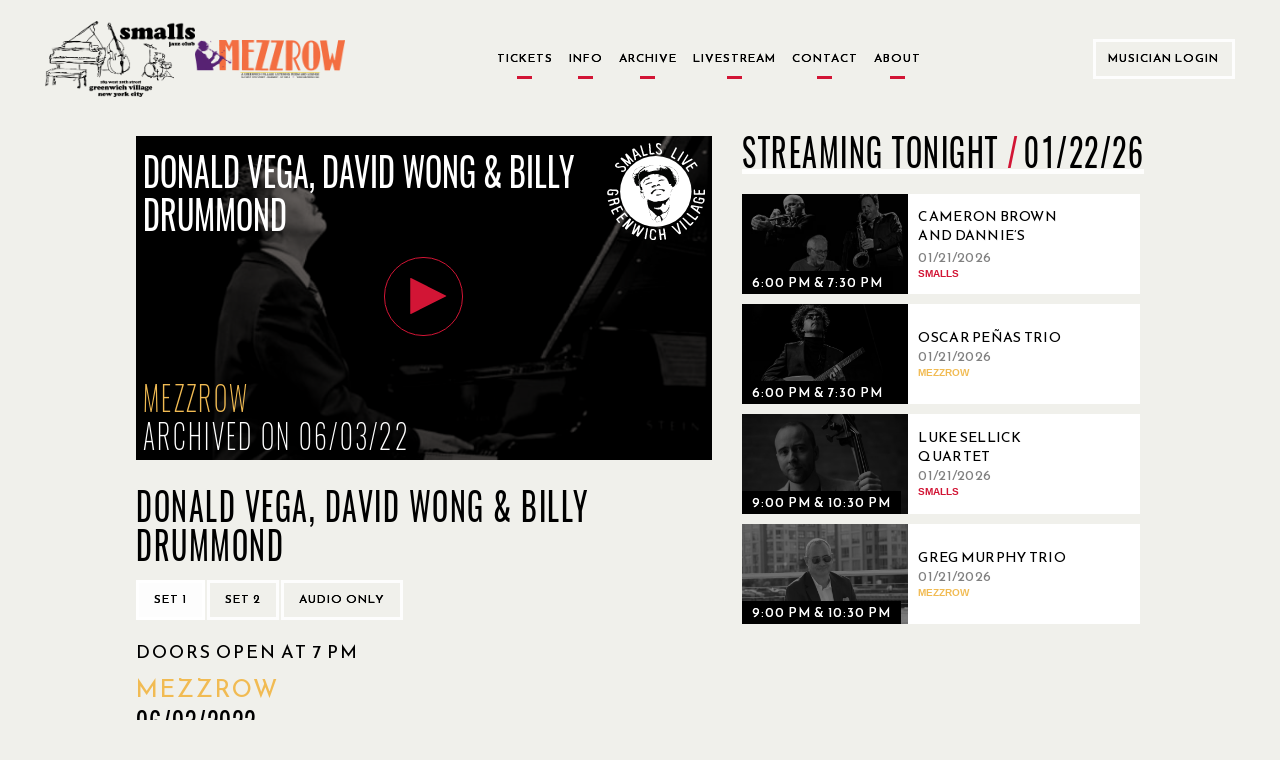

--- FILE ---
content_type: text/html; charset=utf-8
request_url: https://www.smallslive.com/events/24024-donald-vega-david-wong-billy-drummond/
body_size: 70365
content:




<!DOCTYPE html>
<html lang="en">
<head>
  <meta charset="utf-8">
  <meta http-equiv="X-UA-Compatible" content="IE=edge">
  <meta name="viewport" content="width=device-width, initial-scale=1.0, maximum-scale=1.0, user-scalable=no">
  <title>Donald Vega, David Wong &amp; Billy Drummond  - SmallsLIVE</title>
  <link href="/static/dist/css/main.css" rel="stylesheet" type="text/css" media="all" />
  <link href="/static/toastr/css/toastr.min.css" rel="stylesheet" type="text/css">

  <!-- favicon part -->
    <link rel="apple-touch-icon" sizes="57x57" href="/static/favicon/apple-touch-icon-57x57.png">
    <link rel="apple-touch-icon" sizes="60x60" href="/static/favicon/apple-touch-icon-60x60.png">
    <link rel="apple-touch-icon" sizes="72x72" href="/static/favicon/apple-touch-icon-72x72.png">
    <link rel="apple-touch-icon" sizes="76x76" href="/static/favicon/apple-touch-icon-76x76.png">
    <link rel="apple-touch-icon" sizes="114x114" href="/static/favicon/apple-touch-icon-114x114.png">
    <link rel="apple-touch-icon" sizes="120x120" href="/static/favicon/apple-touch-icon-120x120.png">
    <link rel="apple-touch-icon" sizes="144x144" href="/static/favicon/apple-touch-icon-144x144.png">
    <link rel="apple-touch-icon" sizes="152x152" href="/static/favicon/apple-touch-icon-152x152.png">
    <link rel="apple-touch-icon" sizes="180x180" href="/static/favicon/apple-touch-icon-180x180.png">
    <link rel="icon" type="image/png" href="/static/favicon/favicon-32x32.png" sizes="32x32">
    <link rel="icon" type="image/png" href="/static/favicon/android-chrome-192x192.png" sizes="192x192">
    <link rel="icon" type="image/png" href="/static/favicon/favicon-96x96.png" sizes="96x96">
    <link rel="icon" type="image/png" href="/static/favicon/favicon-16x16.png" sizes="16x16">
    <link rel="manifest" href="/static/favicon/manifest.json">
    <meta name="msapplication-TileColor" content="#d21535">
    <meta name="msapplication-TileImage" content="/static/favicon/mstile-144x144.png">
    <meta name="theme-color" content="#d21535">
  <!-- end of favicon part -->

  <link href='https://fonts.googleapis.com/css?family=Lato:300,400,400italic,700,700italic,900' rel='stylesheet'
        type='text/css'>
  <!-- HTML5 shim and Respond.js for IE8 support of HTML5 elements and media queries -->
  <!-- WARNING: Respond.js doesn't work if you view the page via file:// -->
  <!--[if lt IE 9]>
      <script src="https://oss.maxcdn.com/html5shiv/3.7.2/html5shiv.min.js"></script>
      <script src="https://oss.maxcdn.com/respond/1.4.2/respond.min.js"></script>
    <![endif]-->
    
    <script type="text/javascript" src="/static/js/jquery-2.1.min.js" charset="utf-8"></script>
  
    <meta property="og:url" content="https://www.smallslive.com/events/24024-donald-vega-david-wong-billy-drummond/"/>
    <meta property="og:type" content="website"/>
    <meta property="og:site_name" content="SmallsLIVE"/>
    <meta property="og:title" content="Donald Vega, David Wong &amp; Billy Drummond  "/>
    <meta property="og:description"
          content="Friday, June 3, 2022 Fri 03 Jun 2022 - Fri 03 Jun 2022"/>
    
        <meta property="og:image" content="https:https://res.cloudinary.com/dhvjntfe2/image/upload/c_fill,g_auto,h_315,q_auto,w_600/f_jpg/v1/mezzrowstaticmedia/event_images/donaldvega_profile_jk_BRzTas0.jpeg"/>
        <meta itemprop="image" content="https:https://res.cloudinary.com/dhvjntfe2/image/upload/c_fill,g_auto,h_315,q_auto,w_600/f_jpg/v1/mezzrowstaticmedia/event_images/donaldvega_profile_jk_BRzTas0.jpeg">
    
    <meta property="fb:app_id" content="1417841508485192"/>
    <meta itemprop="name" content="Donald Vega, David Wong &amp; Billy Drummond  ">
    <meta itemprop="description"
          content="Friday, June 3, 2022 Fri 03 Jun 2022 - Fri 03 Jun 2022"">

</head>
<body class="home ">

<div class="modal fade" id="logIn" tabindex="-1" role="dialog" aria-hidden="true">
  <div class="modal-dialog">
    <div id="login-modal" class="modal-content custom-modal no-cancel">
        <a href="#" class="close-button"></a>
      <div class="modal-body">
        <p class="title2 accent-color">Welcome to SmallsLIVE</p>
        
        <p class="title1">Musician Login</p>
        
        <form role="form" id="form-login" method="post" action="/accounts/login/?next=/events/24024-donald-vega-david-wong-billy-drummond/">
          <input type="hidden" name="csrfmiddlewaretoken" value="7veV4tGQGSZ0O6KxziAheOTEWcdWhVgzx9D6AZaW3Wn0Acudc69NqVQ7QkXKA0Gr">
          <div class="form-group">
            <input type="email" class="form-control" name="login" placeholder="Email">
            <p class="form-error-text hidden" id="login-error"></p>
          </div>
          <div class="form-group">
            <input type="password" class="form-control" name="password" placeholder="Password">
            <p class="form-error-text hidden" id="password-error"></p>
          </div>
          <div class="form-group">
            <p class="form-error-text hidden" id="all-errors"></p>
          </div>
          <div class="form-group flex-column items-center">
            <a class="forgot-password text4 text-grey"
               href="/accounts/password/reset/">
              Forgot Your Password?
            </a>
          </div>
          <div class="form-group flex-column items-center">
            
            <input class="login-button" value="Log in" type="submit">
          </div>
        </form>
        <div style="margin-top: 15px;">
          <p class="text4 text-center">If you have performed at Smalls and Mezzrow and do not have an artist account, please send an email to <a href="mailto:musician@smallslive.com" class="accent-color">musician@smallslive.com</a></p>
        </div>
      </div>
    </div>
  </div>
</div>
<script>
    loginModal = document.getElementById('login-modal')
    $('#login-modal .close-button').click(() => { $('#logIn').modal('toggle') })
   
</script>
<div class="modal fade" id="becomeMemberDialog"
     tabindex="-1" role="dialog" aria-labelledby="myModalLabel"
     aria-hidden="true">
  <div class="modal-dialog">

    <div class="modal-content custom-modal no-cancel">
      <a href="#" class="close-button"></a>
      <div class="modal-body">
        <p class="title2 accent-color">Welcome to SmallsLIVE</p>
        <p class="title3">Become a Member</p>
        <p class="text4 text-grey">
          Already a Member?
          <a class="accent-color underline" id="showSignIn"
             href="#">Sign In</a>
        </p>
        <form role="form" id="form-become-member" method="post"
              action="/accounts/signup/free/?next=/events/24024-donald-vega-david-wong-billy-drummond/">
          <input type="hidden" name="csrfmiddlewaretoken" value="7veV4tGQGSZ0O6KxziAheOTEWcdWhVgzx9D6AZaW3Wn0Acudc69NqVQ7QkXKA0Gr">
          <div class="form-group">
            <input type="text" class="form-control" name="first_name" placeholder="First Name">
            <p class="form-error-text hidden" id="first_name-error"></p>
          </div>
          <div class="form-group">
            <input type="text" class="form-control" name="last_name" placeholder="Last Name">
            <p class="form-error-text hidden" id="last_name-error"></p>
          </div>
          <div class="form-group">
            <input type="email" class="form-control" name="email" placeholder="Email">
            <p class="form-error-text hidden" id="email-error"></p>
          </div>
          <div class="form-group">
            <input disabled type="email" class="form-control hidden" name="email2" placeholder="Confirm Email">
            <p class="form-error-text hidden" id="email2-error"></p>
          </div>
          <div class="form-group">
            <input type="password" class="form-control" name="password1" placeholder="Password">
            <p class="form-error-text hidden" id="password1-error"></p>
          </div>
          <div class="form-group">
            <input type="password" class="form-control" name="password2" placeholder="Confirm Password">
            <p class="form-error-text hidden" id="password2-error"></p>
          </div>
          <div class="form-group">
            <p class="form-error-text hidden" id="all-errors"></p>
          </div>
          <div class="form-check form-check-inline">
            <div class="checkbox">
              <label class="text4 text-grey">
                <input type="checkbox" name="newsletter" id="memberSubscribeCheck" checked>
                <span class="checkbox-text">Subscribe to Our Newsletter</span>
              </label>
            </div>
          </div>
          
          <div class="form-group flex-column items-center">
            <input class="login-button" value="Become a member" type="submit">
          </div>
        </form>
        <br/>
        <p class="accent-color text9 text-center">Are you a musician who has performed at Smalls or Mezzrow in the past and doesn’t have an artist account then please contact us directly at musician@smallslive.com.</p>
      </div>
    </div>
  </div>
</div>












<div class="modal fade" id="bitCoinInformationDialog" tabindex="-1" role="dialog" aria-hidden="true">
  <div class="modal-dialog">
    <div class="modal-content custom-modal no-cancel">
      <a href="#" class="close-button"></a>
      <div class="modal-body">
        <p class="title2 accent-color title">Donate by BitCoin</p>
        <!--
          <p class="title-big subtitle"></p>
        //-->

        <p class="text9 justified-text text">
          To donate in Bitcoin, please contact us directly at <a href="mailto:foundation@smallslive.com">foundation@smallslive.com</a>.
        </p>

      </div>
    </div>
  </div>
</div>












<div class="modal fade" id="checkInformationDialog" tabindex="-1" role="dialog" aria-hidden="true">
  <div class="modal-dialog">
    <div class="modal-content custom-modal left no-cancel">
      <a href="#" class="close-button"></a>
      <div class="modal-body">
        <p class="title2 accent-color title">Donate by Check or Wire</p>
        <p class="text9 justified-text text">
          By check:
        </p>
      </div>
      <div class="modal-body left">
        <div class="text-left">
          <p class="text4 justified-text text">
            Please make checks payable to the SmallsLIVE Foundation, Inc.
          </p>
          <p class="text4 justified-text text">
            c/o
          </p>
          <p class="text4 justified-text text">
            The SmallsLIVE Foundation
          </p>
          <p class="text4 justified-text text">
            183 West 10th Street, basement
          </p>
          <p class="text4 justified-text text">
            New York City, NY
          </p>
          <p class="text4 justified-text text">
            10014
          </p>
        </div>
      </div>
      <div class="modal-body">
        <p class="text9 justified-text text">
          By wire:
        </p>
      </div>
      <div class="modal-body left">
        <div class="text-left">
          <p class="text4 justified-text text">
            The SmallsLIVE Foundation, Inc
          </p>
          <p class="text4 justified-text text">
            Tax ID: 38-4083862
          </p>
          <p class="text4 justified-text text">
            c/o
          </p>
          <p class="text4 justified-text text">
            M & T Bank
          </p>
          <p class="text4 justified-text text">
            95 Madison Ave
          </p>
          <p class="text4 justified-text text">
            New York City, NY
          </p>
          <p class="text4 justified-text text">
            10016
          </p>
          <p class="text4 justified-text text">
            Checking Account #986-273-5256
          </p>
          <p class="text4 justified-text text">
            Routing# 022-0000-46
          </p>
        </div>
      </div>
    </div>
  </div>
</div>




<script>
    $().ready(function(){
        $('#messages').click(function(){$(this).hide()})



        $buttons = $(".alert").find('.alert-buttons')
        $buttons.each((index, el) => {
            if(index != $buttons.length - 1){
                $(el).hide()
            }
        })
        $basketAmmountText = $(".alert").find('.text4')
        $basketAmmountText.each((index, el) => {
            if(index != $basketAmmountText.length - 1 && $(el).children('strong').text().charAt(0) == '$'){
                $(el).hide()
            }
        })
   });
    

</script>




  <div class="navigation-bars">
    

    
    


<header class="main-header new-header">
  <div class="flex-row items-center content-space-between">
    <div class="flex-row items-center new-header-img-wrapper">
      <div class="new-header-img">
        <img src="/static/jazz-club-black.png" alt="Jazz Club">
      </div>
      <div class="new-header-img">
        <img src="/static/Mezzrow-logo-transparent.png" alt="Smalls and Mezzrow">
      </div>
    </div>

    <div class="button-row">
      
<a href="/">
    <p class="no-border ">
        Tickets
    </p>
</a>
      
<a href="/tickets/">
    <p class="no-border ">
        Info
    </p>
</a>
      
<a href="/search/archive/">
    <p class="no-border ">
        Archive
    </p>
</a>
      
      
<a href="/livestream/">
    <p class="no-border ">
        Livestream
    </p>
</a>
      
<a href="/contact/">
    <p class="no-border ">
        Contact
    </p>
</a>
      
<a href="/about/">
    <p class="no-border ">
        About
    </p>
</a>
    </div>

    <div class="user-menu white-border-select no-arrow">
      
        
        <button class="white-border-button sign-in-button" href="#logIn" data-toggle="modal">
          Musician Login
        </button>
      
    </div>

  </div>
</header>


<header class="mobile-header">
  <div class="mobile-logo-container">
    <div class="flex-row items-center new-header-img-wrapper">
      <div class="new-header-img">
        <img src="/static/jazz-club-black.png" alt="Jazz Club">
      </div>
      <div class="new-header-img">
        <img src="/static/Mezzrow-logo-transparent.png" alt="Smalls and Mezzrow">
      </div>
    </div>
  </div>
  <div class="mobile-menu-icons flex-row items-center content-space-between">
    <div>
      <i class="fa fa-bars" onclick="toggleSideBar()"></i>
      
    </div>
    
    <div>
      <i class="fa fa-user" onclick="toggleAdmin()"></i>
    </div>
  </div>
  <div id="mobile-user-option-menu" hidden class="mobile-user-option flex-column">
    
    
    <button class="text2 sign-in-button" href="#logIn" data-toggle="modal">
      Musician Login
    </button>
    
  </div>
</header>

<div id="search-bar" class="mobile-search-header">
  <div class="mobile-search-container flex-row items-center">
    <form id="headerSearchForm" action="/search/">
      <input name="q"
             type="text"
             autocomplete="off"
             >
    </form>
    <i id="searchArrow" class="fa fa-arrow-right"></i>
  </div>
</div>
<div class="search-bar-autocomplete-container mobile-search-container"></div>

<div id="side-navigation" class="side-bar-container visible-sm visible-xs visible-md side-bar-hidden">
  <div class="side-navigation-overlay" onclick="toggleSideBar()"></div>
  <div class="side-bar">
    <div class="side-bar-header flex-row">
      <div class="flex-row items-center new-header-img-wrapper">
        <div class="new-header-img">
          <img src="/static/jazz-club-black.png" alt="Jazz Club">
        </div>
        <div class="new-header-img">
          <img src="/static/Mezzrow-logo-transparent.png" alt="Smalls and Mezzrow">
        </div>
      </div>
    </div>
    <div class="flex-column text2">
      
<a href="/">
    <p class="no-border ">
        Tickets
    </p>
</a>
      
<a href="/tickets/">
    <p class="no-border ">
        Info
    </p>
</a>
      
<a href="/search/archive/">
    <p class="no-border ">
        Archive
    </p>
</a>
      
      
      
      
<a href="/livestream/">
    <p class="no-border ">
        Livestream
    </p>
</a>
      
<a href="/contact/">
    <p class="no-border ">
        Contact
    </p>
</a>
      
<a href="/about/">
    <p class="no-border ">
        About
    </p>
</a>
      
    </div>
  </div>
</div>

<!-- Archive button new modal-->
<div class="modal fade" id="archieve-modal" tabindex="-1" role="dialog" aria-hidden="true">
  <div class="modal-dialog">
    <div id="archieve-modal" class="modal-content custom-modal no-cancel">
      <a href="#" class="close-button"></a>
      <div class="modal-body">
        <p class="text4">Here is the modal dummy body text. Go to New Foundation site.</p>
      </div>
    </div>
  </div>
</div>
<script>
  var $side_navigation = $('#side-navigation');

  function toggleSideBar() {
    $side_navigation.toggleClass('side-bar-hidden');

    if (!$side_navigation.hasClass('side-bar-hidden')) {
      $('.today-left').hide();
      $('.today-right').hide();
    } else {
      $('.today-left').show();
      $('.today-right').show();
    }
  }

  function toggleAdmin(){
    if ($("#mobile-user-option-menu").is(":hidden")) {
      $("#mobile-user-option-menu").slideDown("fast");
    } else {
      $("#mobile-user-option-menu").slideUp("fast");
    }
  }

  $("#mobile-user-option-menu .sign-in-button").on("click", function(){
    $("#mobile-user-option-menu").hide();
  })

  function toggleSearch() {
    if(!($('#search-bar').hasClass('mobile-search-header-shown'))){
      $(".search-bar-autocomplete-container").css("display", "none");
    }
  }

  $('.mobile-menu-icons .fa-search').click(function () {
      var headerCount = getHeaderCount();
      if ($('#search-bar').hasClass('mobile-search-header-shown')) {
          $('body').removeClass('headers-' + (headerCount))
          $('body').addClass('headers-' + (headerCount - 1))
      } else {
          $('body').removeClass('headers-' + (headerCount))
          $('body').addClass('headers-' + (headerCount + 1))
      }

      $('#search-bar').toggleClass('mobile-search-header-shown');
      $('.search-container.pad-content').toggleClass('mobile-search-header-shown');
      toggleSearch();
  });

  $(document).ready(function () {
    $('#searchArrow').on('click', function () {
      $('#headerSearchForm').submit();
    });

    $("#headerSearchForm").on("submit", function (e) {
      e.preventDefault();
      var currentTab = $(".search-tabs [data-toggle-tab-group='search-results'].active").data("toggle-tab-target");
      localStorage.setItem("activeSearchTab", currentTab);
      $(this).off("submit").submit();
    });

    var searchTerm = getUrlParameter("q");
    if (searchTerm) {
      searchTerm = searchTerm.replace(/\+/g, ' ');
    } else {
      searchTerm = '';
    }
    if ($('.mobile-menu-icons .fa-search').visible()) {
      if (searchTerm) {
        $('.mobile-menu-icons .fa-search').click();
      }
    }

    if (!searchTerm) {
      localStorage.removeItem("activeSearchTab");
    }

    var previousSelectedTab = localStorage.getItem("activeSearchTab");
    if (previousSelectedTab == "archived-shows") {
      $(".search-tabs [data-toggle-tab-target='archived-shows']").click();
    }
  })

</script>
<script type="text/javascript" src="/static/js/search/search-bar.js"></script>
<script src="/static/js/viewport-lenght-for-ios.js"></script>


    
    
  </div>


<div class="modal fade" id="old-site-dialog" tabindex="-1" role="dialog" aria-hidden="true">
  <div class="modal-dialog">
    <div class="modal-content custom-modal no-cancel">
      <a href="#" class="close-button"></a>
      <div class="modal-body text-left">
       <p class="title2" style="text-transform: none;">Please use this <a class="accent-color live-url" href="">Smalllive</a> for your future useage.</p>
      </div>
    </div>
  </div>
</div>


  
  
  <div class="modal fade in" role="dialog" id="become-a-supporter-dialog" >
    <div class="modal-dialog">
        <div class="modal-content custom-modal no-cancel">
          <a href="#" class="close-button"></a>
          <div class="modal-body">
              <p class="title2 accent-color">ARCHIVE ACCESS</p>
              <!--
              <p class="title1">WHY BECOME A SUPPORTING MEMBER?</p>
              //-->
              <p class="text9 text-justified">
                Please become a Supporting Member of The SmallsLIVE Foundation with a tax-deductable donation to access this content. 
                <!--<br>Supporting Members directly benefit the musicians and the venues.-->
              </p>
              <div class="text4 text-centered button-row margin-top">
                <a class="white-border-button separated" href="/about/">More Info</a>
                <!--
                <a class="white-border-button separated" href="/subscriptions/supporterz/">
                  Become a Supporting Member
                </a>
                -->
              </div>
          </div>
          <div>
          </div>
        </div>
    </div>
  </div>


  

  <div class="modal fade" id="moreInfoFoundationPopup"
     tabindex="-1" role="dialog" aria-labelledby="myModalLabel"
     aria-hidden="true">
  <div class="modal-dialog">

    <div class="modal-content custom-modal no-cancel">
      <a href="#" class="close-button"></a>
      <div class="modal-body">
        <p class="title2 accent-color">Foundation</p>
        <p class="text9">
             The SmallsLIVE Foundation for Jazz Art & Education is a not-for-profit arts organization.  
             Our mission is to subsidize the operation of our venues, recording projects, tours and educational initiatives.  
             During this Covid-19 pandemic our mission is to keep the clubs floating until business can be restored.  
             We will also sponsor live-streamed concerts from the club that will keep the musicians working during this period.  
             We will also be offering emergency aid for Jazz musicians in need due to this calamity.
        </p>
      </div>
    </div>
  </div>
</div>

  <div class="modal fade" id="moreInfoArchivePopup"
     tabindex="-1" role="dialog" aria-labelledby="myModalLabel"
     aria-hidden="true">
  <div class="modal-dialog">

    <div class="modal-content custom-modal no-cancel">
      <a href="#" class="close-button"></a>
      <div class="modal-body">
        <p class="title2 accent-color">Archive</p>
        <p class="text9">The SmallsLIVE Archive is an audio/video library of all the shows at Smalls & Mezzrow.
          Royalties are paid directly to the musicians by The SmallsLIVE Foundation.
          Members sponsor their favorite musicians by listening to their music.</p>
      </div>
    </div>
  </div>
</div>

  <div class="modal fade" id="moreInfoLiveStreamPopup"
     tabindex="-1" role="dialog" aria-labelledby="myModalLabel"
     aria-hidden="true">
  <div class="modal-dialog">

    <div class="modal-content custom-modal no-cancel">
      <a href="#" class="close-button"></a>
      <div class="modal-body">
        <p class="title2 accent-color">Live Stream</p>
        <p class="text9">
             Smalls Jazz Club has been a pioneer in live streaming and began streaming shows live from the venue in 2007.  
             There is no cost to watch our live streams.  During normal operating times the entire evening is streamed.  
             During this Covid-19 pandemic period there will be special live concerts scheduled in advance.
        </p>
      </div>
    </div>
  </div>
</div>

  <div class="modal fade" id="moreInfoCatalogPopup"
     tabindex="-1" role="dialog" aria-labelledby="myModalLabel"
     aria-hidden="true">
  <div class="modal-dialog">

    <div class="modal-content custom-modal no-cancel">
      <a href="#" class="close-button"></a>
      <div class="modal-body">
        <p class="title2 accent-color">SmallsLIVE Catalog</p>
        <p class="text9">The SmallsLIVE Catalog is a collection of individually produced artist projects.
          SmallsLIVE Members may sponsor artists of their choice and receive their music as downloads or CDs.
          Sponsorships directly support the artist.</p>
      </div>
    </div>
  </div>
</div>


  <div class="main-container pad-content home-new">
    

    <div class="event-page-container">

        <div class="flex-column flex event-container">
            
            

<div class="modal fade" id="streamingNotAvailableDialog"
     tabindex="-1" role="dialog" aria-labelledby="myModalLabel"
     aria-hidden="true">
  <div class="modal-dialog medium">
    <div class="modal-content custom-modal">
      <a href="#" class="close-button"></a>

      <div class="modal-body" style="text-align: center;">
        <p class="title2 accent-color">
          This event will be available in the archive approximately on 06/17/2022.
        </p>

        
          <p class="title2 accent-color">
            Current live show:
            <span class="title2" style="color: black;">Jam Session Hosted By Carlos Abadie</span>
          </p>

          <div>
            <button class="white-border-button">
              <a href="/events/31721-smalls-afternoon-jam-session/">
                Live Now
              </a>
            </button>
            <button class="white-border-button cancel-button">Cancel</button>
          </div>
        
      </div>
    </div>
  </div>
</div>

<script>
  $(document).ready(function () {
    var $streamingDialog = $('#streamingNotAvailableDialog');

    $('#streamingNotAvailableDialog .close-button, \
       #streamingNotAvailableDialog .cancel-button').click(function () {
      $streamingDialog.modal('hide');
    });
  });
</script>


  
    
      <!--show archived video-->
      <div tabindex="0" id="videoContainer" class="player-container allowed">
        
        <div id="player-video"></div>
        <div class="player-info" id="playerTextOverlay">
          
<div class="event-overlay">
  <div class="nested-row">
    <p class="event-title-ajax event-info-title">Donald Vega, David Wong &amp; Billy Drummond </p>
<!--    <img class="upcoming-logo" src="/static/new_logo_transparent.png" alt="Smalls"-->
<!--                    class="img-circle"/>-->
        <img class="upcoming-logo" src="/static/logo.svg" alt="Smalls"
                    class="img-circle"/>
  </div>
  <div class="mezzrow-color event-venue title5">Mezzrow</div>
  <div class="nested-row--bottom">
    <div class="event-date title5">Archived on 06/03/22</div>
    
  </div>
</div>

        </div>
      </div>
    
    
      <div id="audioContainer" class="player-container" style="display: none;">
        

        <div id="player-audio" class="forbidden"></div>
        <div class="player-info audio" id="playerAudioTextOverlay">
          
<div class="event-overlay">
  <div class="nested-row">
    <p class="event-title-ajax event-info-title">Donald Vega, David Wong &amp; Billy Drummond </p>
<!--    <img class="upcoming-logo" src="/static/new_logo_transparent.png" alt="Smalls"-->
<!--                    class="img-circle"/>-->
        <img class="upcoming-logo" src="/static/logo.svg" alt="Smalls"
                    class="img-circle"/>
  </div>
  <div class="mezzrow-color event-venue title5">Mezzrow</div>
  <div class="nested-row--bottom">
    <div class="event-date title5">Archived on 06/03/22</div>
    
    <div class="event-overlay-info event-overlay-info__label title5">
      Audio Only
    </div>
    
  </div>
</div>

        </div>
      </div>
    
  


            <div class="event-container__sub">
                <div class="event-video-info content-space-between">
                    <div class=" flex-column info-container">
                        <div class="event-set-info">
                            <div class="event-info-container">
                                <div class="title-ticket-container">
                                    <div class="current-event event-title title1">Donald Vega, David Wong &amp; Billy Drummond </div>
                                    <div class="flex-column ticket-buttons">
                                        <div class="event-player-buttons text-right">
                                            
                                            
                                        </div>
                                    </div>
                                </div>
                                <div class="">
                                    
<div class="event-player-buttons event-change-buttons">

  
    
      <button class="set-select-button white-border-button active"
              data-comments-page="/events/24024-donald-vega-trio/comments/?set=0"
              data-playlist-index="0">Set 1
      </button>
    
  
    
      <button class="set-select-button white-border-button "
              data-comments-page="/events/24024-donald-vega-trio/comments/?set=1"
              data-playlist-index="1">Set 2
      </button>
    
  
  
      <button class="white-border-button audio togglePlayer" style="display: inline;">
        Audio only
      </button>
  
  
    <button class="white-border-button video togglePlayer"
            style="display: none;">
        Video player
    </button>
  

</div>

                                    
                                </div>
                            </div>
                            <div class="current-event event-title event-subtitle title5 accent-color"></div>
                            
                            <div class="current-event event-title title2">doors open at 7 pm </div>
                            
                                <div class="mezzrow-color title2 venue-subtitle">Mezzrow</div>
                            
                            

                            
                        </div>
                        <div class="event-overlay-venue">

                            <div class="title5">
                                
                                    06/03/2022
                                
                            </div>
                            <div class="title5">
                                
                            </div>

                        </div>
                    </div>
                </div>
                <div class="event-band">
                    
                        <div class="current_event">
                             
                             <a href="/search/?artist_pk=362" class="artist-link">
                                        Donald Vega / Piano
                             </a>
                            
                        </div>
                    
                        <div class="current_event">
                             
                             <a href="/search/?artist_pk=140" class="artist-link">
                                        David Wong / Bass
                             </a>
                            
                        </div>
                    
                        <div class="current_event">
                             
                             <a href="/search/?artist_pk=640" class="artist-link">
                                        Billy Drummond / Drums
                             </a>
                            
                        </div>
                    
                    
                </div>
            </div>

            <div class="flex-row event-set-selector"></div>
            
        </div>
        <div class="flex-column event-side">
            
                <div class="event-related-videos tonight">
                    <div class="section-title section-flex">
                        <div class="title1">Streaming Tonight <span class="date-separator" style="margin-right: 5px;">/</span></div>
                        <div class="header-sub title1">01/22/26</div>
                    </div>
                    <div>
                        <div>
                            
                                <div class="flex-row related-video">
                                    
                                        


<a href="/events/31525-cameron-brown-and-dannies-calypso/" style="display: flex; align-items: center;" aria-label="01/21/2026, CAMERON BROWN AND DANNIE’S CALYPSO">
  <div class="
      
        event-card-small
      ">
    <div class="event-picture-container">
      <div class="picture-border">
        <div class="event-picture">
        <div class="img-overlay"></div>
          
            



    
        
            <img src="https://res.cloudinary.com/dhvjntfe2/image/upload/c_crop,h_288,w_480,x_0,y_28/h_360,q_auto,w_600/f_jpg/v1/smallslivestatic/event_images/Cam_Jazz_Image_copy.jpg"/>
        
    


          
        </div>
      </div>
    </div>
    
      <div class="event-dates links1">
          <span class="accent-box hidden">Live Now</span>
          <span class="">6:00 PM &amp; 7:30 PM</span>
      </div>
    
  </div>
  
    <div class="related-info flex-column content-centered">
      <div class="flex-column">
        <div class="text1 related-title">CAMERON BROWN AND DANNIE’S CALYPSO</div>
        <div class="text1 text-grey">01/21/2026</div>
        
          <div class="accent-color text-uppercase">
            <strong class="smalls-color">Smalls </strong>
          </div>
        
      </div>
    </div>
  
</a>

                                    
                                </div>
                            
                                <div class="flex-row related-video">
                                    
                                        


<a href="/events/31542-oscar-penas-trio/" style="display: flex; align-items: center;" aria-label="01/21/2026, Oscar Peñas Trio">
  <div class="
      
        event-card-small
      ">
    <div class="event-picture-container">
      <div class="picture-border">
        <div class="event-picture">
        <div class="img-overlay"></div>
          
            



    
        
            <img src="https://res.cloudinary.com/dhvjntfe2/image/upload/c_crop,h_1083,w_1810,x_35,y_31/h_360,q_auto,w_600/f_jpg/v1/mezzrowstaticmedia/event_images/oscar_penas.jpg"/>
        
    


          
        </div>
      </div>
    </div>
    
      <div class="event-dates links1">
          <span class="accent-box hidden">Live Now</span>
          <span class="">6:00 PM &amp; 7:30 PM</span>
      </div>
    
  </div>
  
    <div class="related-info flex-column content-centered">
      <div class="flex-column">
        <div class="text1 related-title">Oscar Peñas Trio</div>
        <div class="text1 text-grey">01/21/2026</div>
        
          <div class="accent-color text-uppercase">
            <strong class="mezzrow-color">Mezzrow </strong>
          </div>
        
      </div>
    </div>
  
</a>

                                    
                                </div>
                            
                                <div class="flex-row related-video">
                                    
                                        


<a href="/events/31526-luke-sellick-quartet/" style="display: flex; align-items: center;" aria-label="01/21/2026, Luke Sellick Quartet">
  <div class="
      
        event-card-small
      ">
    <div class="event-picture-container">
      <div class="picture-border">
        <div class="event-picture">
        <div class="img-overlay"></div>
          
            



    
        
            <img src="https://res.cloudinary.com/dhvjntfe2/image/upload/c_crop,h_3960,w_6611,x_606,y_33/h_360,q_auto,w_600/f_jpg/v1/smallslivestatic/event_images/event_images/event_images/event_images/event_images/event_images/sellick_2NTRzXE.jpg"/>
        
    


          
        </div>
      </div>
    </div>
    
      <div class="event-dates links1">
          <span class="accent-box hidden">Live Now</span>
          <span class="">9:00 PM &amp; 10:30 PM</span>
      </div>
    
  </div>
  
    <div class="related-info flex-column content-centered">
      <div class="flex-column">
        <div class="text1 related-title">Luke Sellick Quartet</div>
        <div class="text1 text-grey">01/21/2026</div>
        
          <div class="accent-color text-uppercase">
            <strong class="smalls-color">Smalls </strong>
          </div>
        
      </div>
    </div>
  
</a>

                                    
                                </div>
                            
                                <div class="flex-row related-video">
                                    
                                        


<a href="/events/31524-greg-murphy-trio/" style="display: flex; align-items: center;" aria-label="01/21/2026, Greg Murphy Trio">
  <div class="
      
        event-card-small
      ">
    <div class="event-picture-container">
      <div class="picture-border">
        <div class="event-picture">
        <div class="img-overlay"></div>
          
            



    
        
            <img src="https://res.cloudinary.com/dhvjntfe2/image/upload/c_crop,h_444,w_740,x_53,y_169/h_360,q_auto,w_600/f_jpg/v1/mezzrowstaticmedia/event_images/Screenshot_2025-01-30_at_10.49.31_AM.png"/>
        
    


          
        </div>
      </div>
    </div>
    
      <div class="event-dates links1">
          <span class="accent-box hidden">Live Now</span>
          <span class="">9:00 PM &amp; 10:30 PM</span>
      </div>
    
  </div>
  
    <div class="related-info flex-column content-centered">
      <div class="flex-column">
        <div class="text1 related-title">Greg Murphy Trio</div>
        <div class="text1 text-grey">01/21/2026</div>
        
          <div class="accent-color text-uppercase">
            <strong class="mezzrow-color">Mezzrow </strong>
          </div>
        
      </div>
    </div>
  
</a>

                                    
                                </div>
                            
                                <div class="flex-row related-video live">
                                    
                                        


<a href="/events/31554-vinyl-after-hours/" style="display: flex; align-items: center;" aria-label="01/21/2026, Vinyl After Hours">
  <div class="
      
        event-card-small
      ">
    <div class="event-picture-container">
      <div class="picture-border">
        <div class="event-picture">
        <div class="img-overlay"></div>
          
            



    
        
            <img src="https://res.cloudinary.com/dhvjntfe2/image/upload/c_crop,h_360,w_600,x_0,y_0/h_360,q_auto,w_600/f_jpg/v1/mezzrowstaticmedia/event_images/record_ucW8bvM_4hfBlm7_0xv88Qd.jpg"/>
        
    


          
        </div>
      </div>
    </div>
    
      <div class="event-dates links1">
          <span class="accent-box">Live Now</span>
          <span class=" hidden">11:30 PM - 12:45 AM</span>
      </div>
    
  </div>
  
    <div class="related-info flex-column content-centered">
      <div class="flex-column">
        <div class="text1 related-title">Vinyl After Hours</div>
        <div class="text1 text-grey">01/21/2026</div>
        
          <div class="accent-color text-uppercase">
            <strong class="mezzrow-color">Mezzrow </strong>
          </div>
        
      </div>
    </div>
  
</a>

                                    
                                </div>
                            
                                <div class="flex-row related-video live">
                                    
                                        


<a href="/events/31721-jam-session-hosted-by-carlos-abadie/" style="display: flex; align-items: center;" aria-label="01/21/2026, Jam Session Hosted By Carlos Abadie">
  <div class="
      
        event-card-small
      ">
    <div class="event-picture-container">
      <div class="picture-border">
        <div class="event-picture">
        <div class="img-overlay"></div>
          
            



    
        
            <img src="https://res.cloudinary.com/dhvjntfe2/image/upload/c_crop,h_530,w_884,x_0,y_102/h_360,q_auto,w_600/f_jpg/v1/smallslivestatic/event_images/Abadie-900x900_5eeojDp.webp"/>
        
    


          
        </div>
      </div>
    </div>
    
      <div class="event-dates links1">
          <span class="accent-box">Live Now</span>
          <span class=" hidden">11:45 PM - 4:00 AM</span>
      </div>
    
  </div>
  
    <div class="related-info flex-column content-centered">
      <div class="flex-column">
        <div class="text1 related-title">Jam Session Hosted By Carlos Abadie</div>
        <div class="text1 text-grey">01/21/2026</div>
        
          <div class="accent-color text-uppercase">
            <strong class="smalls-color">Smalls </strong>
          </div>
        
      </div>
    </div>
  
</a>

                                    
                                </div>
                            
                                <div class="flex-row related-video">
                                    
                                        


<a href="/events/31528-domo-branch-quintet/" style="display: flex; align-items: center;" aria-label="01/22/2026, Domo Branch Quintet">
  <div class="
      
        event-card-small
      ">
    <div class="event-picture-container">
      <div class="picture-border">
        <div class="event-picture">
        <div class="img-overlay"></div>
          
            



    
        
            <img src="https://res.cloudinary.com/dhvjntfe2/image/upload/c_crop,h_2414,w_4024,x_0,y_1095/h_360,q_auto,w_600/f_jpg/v1/smallslivestatic/event_images/domo_branch.jpg"/>
        
    


          
        </div>
      </div>
    </div>
    
      <div class="event-dates links1">
          <span class="accent-box hidden">Live Now</span>
          <span class="">6:00 PM &amp; 7:30 PM</span>
      </div>
    
  </div>
  
    <div class="related-info flex-column content-centered">
      <div class="flex-column">
        <div class="text1 related-title">Domo Branch Quintet</div>
        <div class="text1 text-grey">01/22/2026</div>
        
          <div class="accent-color text-uppercase">
            <strong class="smalls-color">Smalls </strong>
          </div>
        
      </div>
    </div>
  
</a>

                                    
                                </div>
                            
                                <div class="flex-row related-video">
                                    
                                        


<a href="/events/31527-peter-mazza-trio/" style="display: flex; align-items: center;" aria-label="01/22/2026, Peter Mazza Trio">
  <div class="
      
        event-card-small
      ">
    <div class="event-picture-container">
      <div class="picture-border">
        <div class="event-picture">
        <div class="img-overlay"></div>
          
            



    
        
            <img src="https://res.cloudinary.com/dhvjntfe2/image/upload/c_crop,h_961,w_1601,x_0,y_0/h_360,q_auto,w_600/f_jpg/v1/mezzrowstaticmedia/event_images/Screenshot_2024-02-02_at_3.19.12PM.png"/>
        
    


          
        </div>
      </div>
    </div>
    
      <div class="event-dates links1">
          <span class="accent-box hidden">Live Now</span>
          <span class="">6:00 PM &amp; 7:30 PM</span>
      </div>
    
  </div>
  
    <div class="related-info flex-column content-centered">
      <div class="flex-column">
        <div class="text1 related-title">Peter Mazza Trio</div>
        <div class="text1 text-grey">01/22/2026</div>
        
          <div class="accent-color text-uppercase">
            <strong class="mezzrow-color">Mezzrow </strong>
          </div>
        
      </div>
    </div>
  
</a>

                                    
                                </div>
                            
                                <div class="flex-row related-video">
                                    
                                        


<a href="/events/31529-brandon-suarez-quartet/" style="display: flex; align-items: center;" aria-label="01/22/2026, Brandon Suarez Quartet">
  <div class="
      
        event-card-small
      ">
    <div class="event-picture-container">
      <div class="picture-border">
        <div class="event-picture">
        <div class="img-overlay"></div>
          
            



    
        
            <img src="https://res.cloudinary.com/dhvjntfe2/image/upload/c_crop,h_793,w_1320,x_0,y_931/h_360,q_auto,w_600/f_jpg/v1/smallslivestatic/event_images/event_images/event_images/event_images/event_images/event_images/event_images/brandon_suarez.jpg"/>
        
    


          
        </div>
      </div>
    </div>
    
      <div class="event-dates links1">
          <span class="accent-box hidden">Live Now</span>
          <span class="">9:00 PM &amp; 10:30 PM</span>
      </div>
    
  </div>
  
    <div class="related-info flex-column content-centered">
      <div class="flex-column">
        <div class="text1 related-title">Brandon Suarez Quartet</div>
        <div class="text1 text-grey">01/22/2026</div>
        
          <div class="accent-color text-uppercase">
            <strong class="smalls-color">Smalls </strong>
          </div>
        
      </div>
    </div>
  
</a>

                                    
                                </div>
                            
                                <div class="flex-row related-video">
                                    
                                        


<a href="/events/31510-jd-walter-quartet/" style="display: flex; align-items: center;" aria-label="01/22/2026, JD Walter Quartet">
  <div class="
      
        event-card-small
      ">
    <div class="event-picture-container">
      <div class="picture-border">
        <div class="event-picture">
        <div class="img-overlay"></div>
          
            



    
        
            <img src="https://res.cloudinary.com/dhvjntfe2/image/upload/c_crop,h_2204,w_3676,x_0,y_316/h_360,q_auto,w_600/f_jpg/v1/mezzrowstaticmedia/event_images/event_images/event_images/event_images/JD_Walter.png"/>
        
    


          
        </div>
      </div>
    </div>
    
      <div class="event-dates links1">
          <span class="accent-box hidden">Live Now</span>
          <span class="">9:00 PM &amp; 10:30 PM</span>
      </div>
    
  </div>
  
    <div class="related-info flex-column content-centered">
      <div class="flex-column">
        <div class="text1 related-title">JD Walter Quartet</div>
        <div class="text1 text-grey">01/22/2026</div>
        
          <div class="accent-color text-uppercase">
            <strong class="mezzrow-color">Mezzrow </strong>
          </div>
        
      </div>
    </div>
  
</a>

                                    
                                </div>
                            
                                <div class="flex-row related-video">
                                    
                                        


<a href="/events/31555-vinyl-after-hours/" style="display: flex; align-items: center;" aria-label="01/22/2026, Vinyl After Hours">
  <div class="
      
        event-card-small
      ">
    <div class="event-picture-container">
      <div class="picture-border">
        <div class="event-picture">
        <div class="img-overlay"></div>
          
            



    
        
            <img src="https://res.cloudinary.com/dhvjntfe2/image/upload/c_crop,h_360,w_600,x_0,y_0/h_360,q_auto,w_600/f_jpg/v1/mezzrowstaticmedia/event_images/record_ucW8bvM_4hfBlm7_0xv88Qd.jpg"/>
        
    


          
        </div>
      </div>
    </div>
    
      <div class="event-dates links1">
          <span class="accent-box hidden">Live Now</span>
          <span class="">11:30 PM - 12:45 AM</span>
      </div>
    
  </div>
  
    <div class="related-info flex-column content-centered">
      <div class="flex-column">
        <div class="text1 related-title">Vinyl After Hours</div>
        <div class="text1 text-grey">01/22/2026</div>
        
          <div class="accent-color text-uppercase">
            <strong class="mezzrow-color">Mezzrow </strong>
          </div>
        
      </div>
    </div>
  
</a>

                                    
                                </div>
                            
                                <div class="flex-row related-video">
                                    
                                        


<a href="/events/31715-jam-session-hosted-by-matt-snow/" style="display: flex; align-items: center;" aria-label="01/22/2026, Jam Session Hosted By Matt Snow">
  <div class="
      
        event-card-small
      ">
    <div class="event-picture-container">
      <div class="picture-border">
        <div class="event-picture">
        <div class="img-overlay"></div>
          
            



    
        
            <img src="https://res.cloudinary.com/dhvjntfe2/image/upload/c_crop,h_342,w_570,x_10,y_95/h_360,q_auto,w_600/f_jpg/v1/smallslivestatic/event_images/matt-snow_RlxbDTq_WEAM55y.jpg"/>
        
    


          
        </div>
      </div>
    </div>
    
      <div class="event-dates links1">
          <span class="accent-box hidden">Live Now</span>
          <span class="">11:45 PM - 4:00 AM</span>
      </div>
    
  </div>
  
    <div class="related-info flex-column content-centered">
      <div class="flex-column">
        <div class="text1 related-title">Jam Session Hosted By Matt Snow</div>
        <div class="text1 text-grey">01/22/2026</div>
        
          <div class="accent-color text-uppercase">
            <strong class="smalls-color">Smalls </strong>
          </div>
        
      </div>
    </div>
  
</a>

                                    
                                </div>
                            
                        </div>
                    </div>
                </div>
            
            
        </div>
    </div>

    <div class="modal fade flow-modal" id="remove-comment" aria-hidden="true">
        <div class="modal-dialog remove-comment-modal">
            <div class="modal-content custom-modal">
                <a href="#" class="close-button"></a>
                <div class="modal-body">
                    <div class="title1">Removing comments</div>
                    <div class="current-event accent-color text7">Are you sure to remove this comment?</div>
                    <form action="/events/remove_comment/" method="post">
                        <input type="hidden" name="csrfmiddlewaretoken" value="7veV4tGQGSZ0O6KxziAheOTEWcdWhVgzx9D6AZaW3Wn0Acudc69NqVQ7QkXKA0Gr">
                        <button type="submit" name="id" value="" class="white-border-button">Confirm</button>
                        <button onclick="$('#remove-comment').modal('hide')" class="white-border-button">Cancel</button>
                    </form>
                </div>
            </div>
        </div>
    </div>
    











<div class="modal fade" id="sponsorshipConfirmationDialog" tabindex="-1" role="dialog" aria-hidden="true">
  <div class="modal-dialog">
    <div class="modal-content custom-modal">
      <a href="#" class="close-button"></a>
      <div class="modal-body">
        <p class="title2 accent-color title">Support musician</p>
        <!--
          <p class="title-big subtitle"></p>
        //-->

        <p class="text9 justified-text text">
          You have chosen to sponsor the live show of <span id="leader-name"></span> on <span id="sponsorship-date"></span>.
          This is a tax deductible donation to the SmallsLIVE Foundation.
        </p>
        <p class="text9 justified-text text">
          The minimum donation amount is $<span id="minimum-donation"></span>, all of which is paid to the musicians on this show.
          You may choose to donate more. Anything donated over the minimum is divided by the musicians and the foundation.
        </p>
        <p class="text9 justified-text text">
          Your name or dedication will be included on our site, in our newsletter and announced at the live concert.
          You may also choose to make this sponsorship anonymously.
        </p>

        <div class="text9" style="width: 100%">
          <label>Your dedication (leave blank for an anonymous donation):</label>
          <form style="width: 100%">
            <input id="dedication" type="text" class="store__form__input" style="width: 100%">
          </form>
        </div>

        <p class="text9 text">
          If you prefer to sponsor a band with a check or transfer, please contact us directly, foundation@smallslive.com
        </p>

        <div class="text4 text-centered" style="display: flex; justify-content: center;">
          <button class="white-border-button cancel-button" style="margin-left: 5px;">Cancel</button>
          <button id="confirmSponsorshipButton"
                  class="white-border-button confirm"
                  style="margin-left: 5px;">Confirm</button>
        </div>
      </div>
    </div>
  </div>
</div>



  </div>



  
    

<footer class="footer-info flex-column items-center active">
    <div class="text-grey">Copyright ®2026 SmallsLIVE All rights reserved.</div>
</footer>

  


<div id="mobile_detector" class="visible-xs" style="width: 1px; height: 1px; display: inline; position: fixed; z-index: -1"></div>


<script type="text/javascript" src="/static/js/jquery.mobile.custom.min.js" charset="utf-8"></script>
<script type="text/javascript" src="/static/js/jquery-ui.js" charset="utf-8"></script>
<script type="text/javascript" src="/static/js/jquery.visible.min.js" charset="utf-8"></script>
<script type="text/javascript" src="/static/js/bootstrap.min.js" charset="utf-8"></script>
<script type="text/javascript" src="/static/js/slick/slick.min.js" charset="utf-8"></script>
<script type="text/javascript" src="/static/js/raphael-min.js" charset="utf-8"></script>
<script type="text/javascript" src="/static/js/imgCoverEffect.min.js" charset="utf-8"></script>
<script type="text/javascript" src="/static/js/base.js" charset="utf-8"></script>
<script type="text/javascript" src="/static/js/utils.js" charset="utf-8"></script>
<script type="text/javascript" src="/static/js/signup_form.js" charset="utf-8"></script>
<script type="text/javascript" src="/static/js/white-border-select.js" charset="utf-8"></script>
<script type="text/javascript" src="/static/js/owl.carousel.min.js" charset="utf-8"></script>
<script type="text/javascript" src="/static/js/custom_owl_carousel.js" charset="utf-8"></script>
<script type="text/javascript" src="/static/js/custom_recently_added_carousel.js" charset="utf-8"></script>
<script type="text/javascript" src="/static/js/custom_popular_carousel.js" charset="utf-8"></script>
<script type="text/javascript" src="/static/js/custom_highlights_carousel.js" charset="utf-8"></script>
<script type="text/javascript" src="/static/js/custom_catalog_carousel.js" charset="utf-8"></script>
<script type="text/javascript" src="/static/toastr/js/toastr.min.js" charset="utf-8"></script>


<script>
  (function(i,s,o,g,r,a,m){i['GoogleAnalyticsObject']=r;i[r]=i[r]||function(){
  (i[r].q=i[r].q||[]).push(arguments)},i[r].l=1*new Date();a=s.createElement(o),
  m=s.getElementsByTagName(o)[0];a.async=1;a.src=g;m.parentNode.insertBefore(a,m)
  })(window,document,'script','//www.google-analytics.com/analytics.js','ga')
  ga('create', 'UA-68202880-1', 'auto');
  ga('send', 'pageview');
</script>
<script src="/static/js/utils.js"></script>
<script src="/static/js/modal.js"></script>
<script>

  // keep track of scripts across the site
  var isPaymentScriptLoaded = false;
  var isPayPalScriptLoaded = false;
  var isCardScriptLoaded = false;

  $(document).ready(function() {

    var site_url = document.location.href;
    var protocol = 'https';
    var site = 'https://' + document.location.host
    if(!(site_url.includes(protocol))){
      $('#old-site-dialog').modal('show');

      $( "#old-site-dialog" ).on('shown.bs.modal', function(){
        $('.live-url').attr('href', site);
        $('.live-url').text(site)
      });
    }

    var signInModal = $('#logIn');
    var becomeMemberModal = $('#becomeMemberDialog');

    var becomeMember = $('#becomeMemberButton');
    becomeMember.on('click', function () {
      var signInAction = signInModal.find("form").attr("action");
      var parts = signInAction.split("next=");
      var signInNext = "";
      if (parts.length > 1) {
        signInNext = parts[1];
      }
      signInModal.modal("hide");

      becomeMemberModal.modal("show");
      // Make sure next url is preserved
      var signUpAction = becomeMemberModal.find('form').attr('action');
      parts = signUpAction.split("next=");
      if (parts.length > 1) {
        if (signInNext) {
          signUpAction += "&next_after_confirm=" + signInNext;
          becomeMemberModal.find('form').attr("action", signUpAction);
        }
      }
    });

    var showSignIn = $('#showSignIn');
    showSignIn.on('click', function () {
      becomeMemberModal.modal('hide');
      signInModal.modal('show');
    });

    var userMenu = $('#userMenu');
    userMenu.on('change', function () {
        var value = userMenu.val();

        if (value === 'logout') {
            window.location = "/accounts/logout/";
        } else if (value === 'my_downloads') {
            window.location = "/multimedia/my-downloads/";
        } else if (value === 'artist_dashboard') {
            window.location = "/artist-dashboard/my-events/past/";
        } else if (value === 'account_info') {
            window.location = "/accounts/settings/";
        } else if (value === "home") {
          window.location = "/";
        }
    });
  });
</script>



  <script>
    var smallsConfig = {
      display: {
          isMobile: function () { return $('#mobile_detector').is(':visible') }
      },
      user: {
        isAuthenticated: false
      }
    };
  </script>




    <script type="text/javascript" src="/static/js/moment.min.js"></script>
    <script>
        var showRegister = function() {
            $('#becomeMemberDialog').modal('show');
        };

        $(document).ready(function() {
            if($('.event-page-container .tonight').length){
                var referrer =  document.referrer;
                if(referrer.includes('/search/archive/') || referrer.includes('/search/')){
                    $('.event-page-container .tonight').hide();
                }

            }
        });
    </script>
    <script src="https://jwpsrv.com/library/w1FDmNWFEeS9qhJtO5t17w.js"></script>
    <script src="https://cdnjs.cloudflare.com/ajax/libs/jquery.form/3.51/jquery.form.min.js"></script>
    <script src="/static/js/subpages.js"></script>
    <script>
        function checkAndHideTickets() {
            var availableEventTickets = $(".buy-tickets");
            availableEventTickets.each(function() {
                var cutoffTime = $(this).data('ticket-purchase-cutoff');
                var cutoffDate = moment(cutoffTime, 'YYYY-MM-DD HH:mm');
                var currentTime = moment();
                if (currentTime.isAfter(cutoffDate)) {
                    $(this).hide();
                }
            });
        }

        $(document).ready(function () {
            setInterval(checkAndHideTickets, 60000)

            $('#btn-tickets').click(function () {
                $('#ticketsDialog').modal('show');
            });
            $('#btn-tickets-sold-out').click(function (e) {
                e.preventDefault();
                $('#ticketsSoldOutDialog').modal('show');
            });
            var $form;
            $('.buy-tickets').click(function(e) {
                e.preventDefault();
                $form = $(this).closest('form');
                $('#ticket-time').text( $(this).data('ticket-time'));
                $('#ticket-price').text($(this).data('ticket-price'));
                $('#walk-in-price').text($(this).data('walk-in-price'));
                $('#ticket-available').text($(this).data('ticket-availability'));
                $('#buy-tickets-dialog').modal('show');

                

                    //$('#becomeMemberDialog').modal('show');

                
            });

            $('#confirm-buy-tickets').click(function (e) {
                e.preventDefault();
                $.ajax({
                    type: "POST",
                    url: $form.attr("action"),
                    data: $form.serialize(),
                    success: function(data) {
                        if (data.error) {

                        } else {
                            window.location = "/subscriptions/tickets/?flow_type=ticket_support";
                        }
                    },
                    error: function() {}
                });
            });

            $('#cancel-buy-tickets').click(function (event) {
                event.preventDefault();
                $form = null;
                $('#buy-tickets-dialog').modal('toggle');
            });

            $('.tickets-sold-out').click(function(e) {
                e.preventDefault();
                $('#tickets-sold-out-dialog').modal('show');
            });

            var subpages = window.subpages;
            subpages.register();
            subpages.loadAll();

            $(document).on('click', '.remove-comment', function () {
                $('#remove-comment').modal('show',true)
                $('#remove-comment button').val($(this).data("value"))
            })

            // Scroll related events until live is visible

            

        });

        $(document).on('click', '[data-playlist-index]', function (ev) {
            var subpage = subpages.get('comments');
            if (subpage) {
                subpage.setUrl($(this).data('comments-page'));
            }
        });


    </script>

    
        
    


  <script>
    $(document).ready(function () {
      // taken from _event_details_upcoming.html
      $('#btn-play-event, .event-overlay').click(function () {
        /* Show 'sign in' modal if user is not logged in. Otherwise, redirect
        to the live stream view if the show is about to start. */
        if (smallsConfig.user.isAuthenticated) {
          inactive = ('true')
          var allowStreamingTime = moment("");
          if (moment() - allowStreamingTime > 0) {
            window.location = "";
          } else {
            $('#streamingNotAvailableDialog').modal('show');
          }

        } else {
          /* var $modal = $('#becomeMemberDialog');
          $modal.modal('show'); */
          /*  var $modal = $('#archieve-modal');
          $modal.modal('show'); */
        }
      });

      

      
        var player;
        $('.set-select-button').on('click', function () {
          var selectedIndex = $(this).data('playlist-index');
          player.playlistItem(selectedIndex);
          $('#set-number').html(selectedIndex + 1);
          $('.set-select-button').removeClass('active');
          $(this).toggleClass('active');
        });
      

      
          console.log("Here")
        audioPlayer = jwplayer("player-audio").setup({
          primary: 'html5',
          playlist: [
            
              {
                sources: [{
                  file: "https://s3.amazonaws.com:443/Mezzrowmp3/2022-06-03/24024-1.mp3?Signature=o862YL3TPYytXHzsVWB3wD95N8I%3D&Expires=1769068473&AWSAccessKeyId=AKIARJSQW7JO4ZFTCN4T",
                  type: "mp3"
                }],
                image:   
                            



  
    "https://res.cloudinary.com/dhvjntfe2/image/upload/c_crop,h_269,w_450,x_0,y_11/q_auto,w_600/f_jpg/v1/mezzrowstaticmedia/event_images/donaldvega_profile_jk_BRzTas0.jpeg"
  


                          

                ,
                mediaid: 58189
              },
            
              {
                sources: [{
                  file: "https://s3.amazonaws.com:443/Mezzrowmp3/2022-06-03/24024-2.mp3?Signature=JgsOzlKW7HdvQlewwQ1d4lknKHQ%3D&Expires=1769068473&AWSAccessKeyId=AKIARJSQW7JO4ZFTCN4T",
                  type: "mp3"
                }],
                image:   
                            



  
    "https://res.cloudinary.com/dhvjntfe2/image/upload/c_crop,h_269,w_450,x_0,y_11/q_auto,w_600/f_jpg/v1/mezzrowstaticmedia/event_images/donaldvega_profile_jk_BRzTas0.jpeg"
  


                          

                ,
                mediaid: 58190
              }
            
          ],
          width: "100%",
          height: "45.3vw", // If you change this please be kind and change the corresponding css.
          aspectratio: "16:9"
        });
        player = audioPlayer;
        audioPlayer.on('play', function () {
          var $videoContainer = $('#videoContainer');
          if ($videoContainer.hasClass('forbidden')) {
            videoPlayer.stop();
            audioPlayer.stop();
            var modal = '#becomeMemberDialog';
            if (smallsConfig.user.isAuthenticated) {
              modal = '#become-a-supporter-dialog';
            }
            $(modal).modal('show');
          } else {
            
            
          }
        });

        audioPlayer.on('pause', function () {
          $("#playerAudioTextOverlay .event-overlay").addClass("audio");
          
        });

        audioPlayer.on('ready', function () {
          var playlist = audioPlayer.getPlaylist();
          var playlistItems = "";
          $.each(playlist, function (index, item) {
            playlistItems += '<button class="';
            if (index === 0) {
              playlistItems += ' active';
            }
            playlistItems += '" data-comments-page="' + '/events/24024-donald-vega-trio/comments/?set=' + index;
            playlistItems += '" data-playlist-index="' + index + '">Set ' + (index + 1) + '</button>';
          });
          $("#audio-sets-list").html(playlistItems);
        });

        $('#audio-sets-list').on('click', 'button', function () {
          var currentIndex = audioPlayer.getPlaylistIndex();
          var selectedIndex = $(this).data('playlist-index');
          audioPlayer.playlistItem(selectedIndex);
          $('#set-number').html(selectedIndex + 1);
          $(this).toggleClass('active');
          $('#audio-sets-list button[data-playlist-index=' + currentIndex + ']').toggleClass('active');
        });
      
      
      
        videoPlayer = jwplayer("player-video").setup({
            primary: 'html5',
            playlist: [
                
                {
                    sources: [{
                        file: "https://s3.amazonaws.com:443/MezzrowVid/2022-06-03/360p/24024-1_360p.mp4?Signature=p9QFjI%2BnDbNVPZdFmpZY%2BkOCkL0%3D&Expires=1769068473&AWSAccessKeyId=AKIARJSQW7JO4ZFTCN4T",
                        type: "mp4"
                    }],
                    mediaid: 58161,
                    image: 
                          



  
    "https://res.cloudinary.com/dhvjntfe2/image/upload/c_crop,h_269,w_450,x_0,y_11/q_auto,w_600/f_jpg/v1/mezzrowstaticmedia/event_images/donaldvega_profile_jk_BRzTas0.jpeg"
  


                        
                },
                
                {
                    sources: [{
                        file: "https://s3.amazonaws.com:443/MezzrowVid/2022-06-03/360p/24024-2_360p.mp4?Signature=EO2k4eSRefOpmnMsTP%2BxVnewEBQ%3D&Expires=1769068473&AWSAccessKeyId=AKIARJSQW7JO4ZFTCN4T",
                        type: "mp4"
                    }],
                    mediaid: 58162,
                    image: 
                          



  
    "https://res.cloudinary.com/dhvjntfe2/image/upload/c_crop,h_269,w_450,x_0,y_11/q_auto,w_600/f_jpg/v1/mezzrowstaticmedia/event_images/donaldvega_profile_jk_BRzTas0.jpeg"
  


                        
                }
                
            ],
            skin: "https:/static/jwplayer-skin/smalls.xml",
            width: "100%",
            aspectratio: "16:9",
            cast: {}
        });
        player = videoPlayer;
        videoPlayer.on('play', function () {
            var $videoContainer = $('#videoContainer');
            if ($videoContainer.hasClass('forbidden')) {
              videoPlayer.stop();
              audioPlayer.stop();
              var modal = '#becomeMemberDialog';
              if (smallsConfig.user.isAuthenticated) {
                modal = '#become-a-supporter-dialog';
              }
              $(modal).modal('show');

            } else {
              var $overlay = $('#playerTextOverlay');
              $overlay.addClass('hidden');
              $overlay.removeClass('paused');
              audioPlayer.pause(true);
              
              
              $overlay.css('opacity', 0);
            }

        });
          videoPlayer.on('pause', function() {
            var $overlay = $('#playerTextOverlay');
            $overlay.removeClass('hidden');
            $overlay.addClass('paused');
            
            $overlay.css('opacity', 1);
          });
      

      if ($("#videoContainer").length === 0) {
        $('#videoContainer').hide();
        $('#audioContainer').show()
        $this = $('.white-border-button.audio.togglePlayer');
        $this.hide();
      }

      $('.togglePlayer').click(function () {

        $this = $(this);
        if ($this.hasClass('video')) {
          if($("#audioContainer").length > 0){
            jwplayer("player-audio").pause(true)
          }
          $this.parent().find('.audio').css('display', 'inline');
          $this.hide();
          $('#videoContainer').show();
          $('#audioContainer').hide()
          player = videoPlayer;
        } else {
          if($("#videoContainer").length > 0){
            jwplayer("player-video").pause(true)
          }
          $this.parent().find('.video').css('display', 'inline');
          $this.hide();
          $('#audioContainer').show();
          $('#videoContainer').hide();
          player = audioPlayer;
        }

        // Update comments page.
        var url = $('button[data-playlist-index]:visible.active').data('comments-page');
        var comments = subpages.get('comments');
        if (comments) {
          comments.setUrl(url);
        }
      });
    });
  </script>


<script>
  $(function() {
      
  });
</script>

</body>
</html>


--- FILE ---
content_type: text/javascript; charset="utf-8"
request_url: https://www.smallslive.com/static/js/imgCoverEffect.min.js
body_size: 1882
content:
/*! imgCoverEffect (https://github.com/namniak/imgCoverEffect)
 *  Version:  0.2.1
 *
 *  MIT License (http://www.opensource.org/licenses/mit-license.html)
 *  Copyright (c) 2014 Vadim Namniak
 */
function imgCoverEffect(a,b){"use strict";function c(){if(b.watchResize===!0&&requestAnimationFrame(c),j||(j=k?a.width/a.height:a.naturalWidth/a.naturalHeight),g=d.clientWidth,h=d.clientHeight,i=g/h,g!==e||h!==f){if(i>=j?(a.width=g,a.height=a.width/j):(a.width=h*j,a.height=h),e=g,f=h,"left"===String(b.alignX).toLowerCase())a.style.left=0;else if("center"===String(b.alignX).toLowerCase())a.style.left=(g-a.width)/2+"px";else{if("right"!==String(b.alignX).toLowerCase())throw new Error('From imgCoverEffect(): Unsupported horizontal align value. Property "alignX" can only be set to one of the following values: "left", "center", or "right".');a.style.left=g-a.width+"px"}if("top"===String(b.alignY).toLowerCase())a.style.top=0;else if("middle"===String(b.alignY).toLowerCase())a.style.top=(h-a.height)/2+"px";else{if("bottom"!==String(b.alignY).toLowerCase())throw new Error('From imgCoverEffect(): Unsupported vertical align value. Property "alignY" can only be set to one of the following values: "top", "middle", or "bottom".');a.style.top=h-a.height+"px"}}}if(b.watchResize=b.watchResize!==!1,b.alignX=b.alignX||"left",b.alignY=b.alignY||"top","boolean"!=typeof b.watchResize)throw new Error('From imgCoverEffect(): "watchResize" property must be set to a Boolean when the option is specified.');if(!a.parentNode)throw new Error("From imgCoverEffect(): passed HTMLImageElement has no parent DOM element.");var d=a.parentNode,e=0,f=0,g=0,h=0,i=0,j=0,k=void 0===a.naturalWidth;d.style.overflow="hidden",d.style.position="relative",a.style.position="absolute",a.style.top=0,a.style.left=0,a.style.zIndex=-1,!k&&a.naturalWidth&&a.naturalHeight||k&&a.width&&a.height?c():a.addEventListener?a.addEventListener("load",c,!1):a.attachEvent&&a.attachEvent("onload",c)}
/*! requestAnimationFrame polyfill by Erik Möller. fixes from Paul Irish and Tino Zijdel
 *  https://gist.github.com/paulirish/1579671
 *  MIT license
 */
!function(){for(var a=0,b=["ms","moz","webkit","o"],c=0;c<b.length&&!window.requestAnimationFrame;++c)window.requestAnimationFrame=window[b[c]+"RequestAnimationFrame"],window.cancelAnimationFrame=window[b[c]+"CancelAnimationFrame"]||window[b[c]+"CancelRequestAnimationFrame"];window.requestAnimationFrame||(window.requestAnimationFrame=function(b){var c=(new Date).getTime(),d=Math.max(0,16-(c-a)),e=window.setTimeout(function(){b(c+d)},d);return a=c+d,e}),window.cancelAnimationFrame||(window.cancelAnimationFrame=function(a){clearTimeout(a)})}();